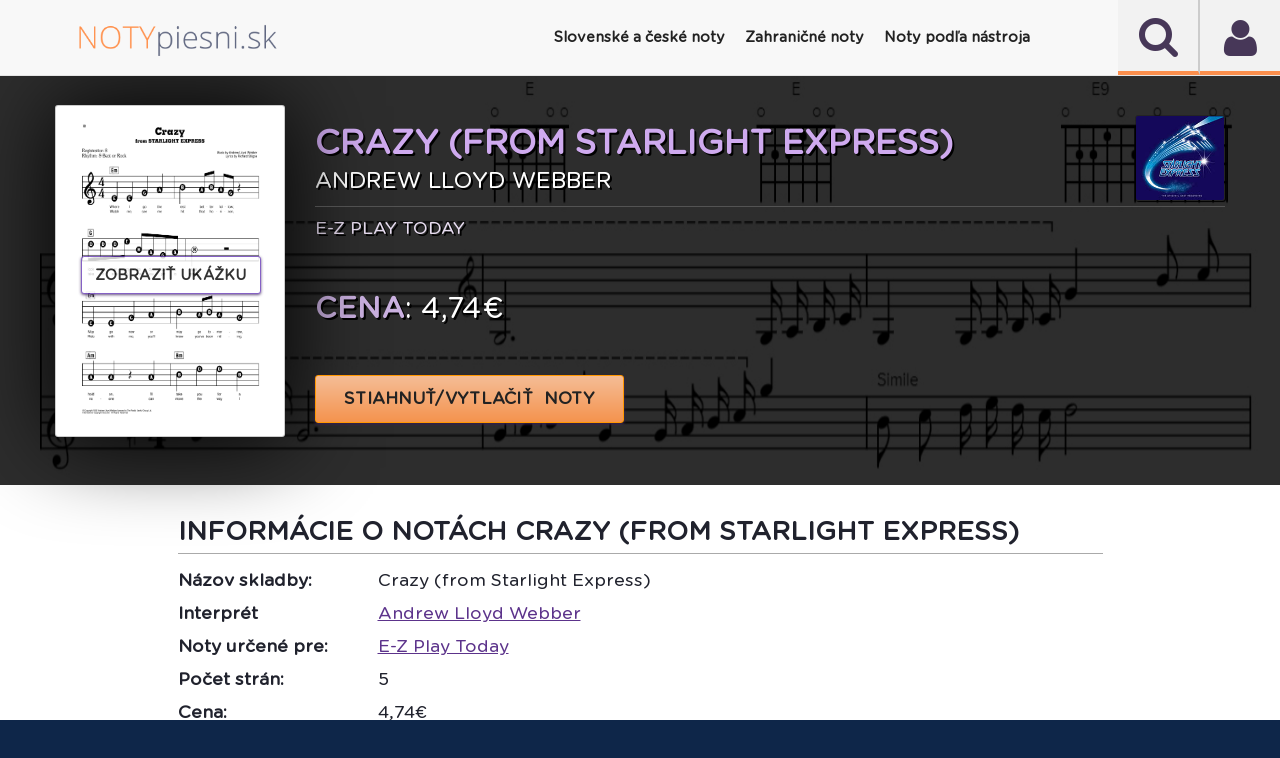

--- FILE ---
content_type: text/html
request_url: https://www.notypiesni.sk/det/andrew-lloyd-webber-crazy-from-starlight-express-s306286
body_size: 77511
content:
<!DOCTYPE html PUBLIC "-//W3C//DTD XHTML 1.0 Transitional//EN" "http://www.w3.org/TR/xhtml1/DTD/xhtml1-transitional.dtd">
<html xmlns="http://www.w3.org/1999/xhtml" xml:lang="sk" lang="sk" >
<!--[if lte IE 9]>         <html class="no-js lt-ie9"> <![endif]-->
<!--[if gt IE 9]><!-->
<html class="no-js">
<!--<![endif]-->
<head>
<meta http-equiv="x-ua-compatible" content="IE=edge" />
<meta http-equiv="content-type" content="text/html; charset=utf-8" />
<meta http-equiv="content-language" content="sk" />
<base href="https://www.notypiesni.sk/det/andrew-lloyd-webber-crazy-from-starlight-express-s306286" />
<title>Andrew Lloyd Webber - Crazy (from Starlight Express) interaktívne noty</title>
<!--=================================
Meta tags
=================================-->
<meta name="title" content="Andrew Lloyd Webber - Crazy (from Starlight Express) interaktívne noty" />
<meta name="description" content="Originálne interaktívne noty k piesni Andrew Lloyd Webber - Crazy (from Starlight Express), ktoré si môžete prehrať, transponovať, prispôsobiť a vytlačiť nájdete na Notypiesni.sk."/>
<meta name="robots" content="index, follow" />
<meta name="keywords" content="Andrew,Lloyd,Webber,Crazy,(from,Starlight,Express),noty,akordy,texty,interaktívne noty" />
<meta content="yes" name="apple-mobile-web-app-capable" />
<meta name="viewport" content="minimum-scale=1.0, width=device-width, maximum-scale=1, user-scalable=no"/>
 <meta name="theme-color" content="#222"/>
<!--=================================
Style Sheets
=================================-->
<!--
<link href="http://fonts.googleapis.com/css?family=Lato:400,900,700,400italic,300,700italic" rel="stylesheet" type="text/css"/>
<link href='https://fonts.googleapis.com/css?family=Source+Sans+Pro:400,400italic,700' rel='stylesheet' type='text/css'/>    
-->     
<link rel="stylesheet" type="text/css" href="/sheetsys/assets/css/bootstrap.min.css"/>
<link rel="stylesheet" type="text/css" href="/sheetsys/assets/css/font-awesome.min.css"/>
<link rel="stylesheet" type="text/css" href="/sheetsys/assets/css/flexslider.css"/>
<link rel="stylesheet" type="text/css" href="/sheetsys/assets/css/owl.carousel.css"/>
<link rel="stylesheet" type="text/css" href="/sheetsys/assets/css/animations.css"/>
<link rel="stylesheet" type="text/css" href="/sheetsys/assets/css/dl-menu.css"/>
<link rel="stylesheet" type="text/css" href="/sheetsys/assets/css/jquery.datetimepicker.css"/>
<link rel="stylesheet" type="text/css" href="/sheetsys/assets/css/jquery.bxslider.css"/>
<link rel="stylesheet" type="text/css" href="/sheetsys/assets/css/flickity.min.css"/>
<link rel="stylesheet" href="/sheetsys/assets/css/main.css"/>
<link rel="stylesheet" href="/sheetsys/assets/css/sivus.css"/>
<link rel="stylesheet" type="text/css" href="/sheetsys/autocomplete/jquery-ui.css"/>     
<link rel="stylesheet" type="text/css" href="/sheetsys/autocomplete/autocomplete.css"/> 

<link href="/sheetsys/assets/img/basic/favicon.png" rel="shortcut icon" type="image/x-icon" />

<link href="/sheetsys/assets/fonts/GothamRounded-Bold.woff2" rel='stylesheet' type='text/css'/>
<link href="/sheetsys/assets/fonts/GothamRounded-Medium.woff2" rel='stylesheet' type='text/css'/>
<link href="/sheetsys/assets/fonts/GothamRounded-Light.woff2" rel='stylesheet' type='text/css'/>
<link href="/sheetsys/assets/fonts/GothamRounded-Book.woff2" rel='stylesheet' type='text/css'/>

<!--=================================
Place color files here ( right after main.css ) for example
<link rel="stylesheet" type="text/css" href="assets/css/colors/color-name.css">
===================================-->
<script src="/sheetsys/assets/js/modernizr-2.6.2-respond-1.1.0.min.js"></script>
<script src="/sheetsys/assets/js/sivus.js"></script>
<script src="/sheetsys/assets/js/flickity.pkgd.min.js"></script>  

</head>
<body onload="bodyOnload()" >

<!--===============================
Preloading Splash Screen
===================================-->
<div class="pageLoader"></div> 
    
<div class="majorWrap">
    <!--========================================
Header Content
===========================================-->
	<!-- Modal -->
	<a href="#" class="modal" id="user" aria-hidden="true">
	</a>
	<div class="modal-dialog">
		<div class="modal-header">
		  <h2>Prihlásenie</h2>
		  <a href="#" class="btn-close" aria-hidden="true">×</a>
		</div>
		<div class="modal-body" id="modal-body">
			<form name="login" method="post" onsubmit="return validateForm()" style="margin-bottom: 5px;">
		<div class="err-msg" id="err-msg-bad-cred">Zlé prihlasovacie meno alebo heslo.</div>
        <div class="err-msg" id="err-msg-empty-field">Zadajte prihl. meno (e-mail) aj heslo.</div>
        <div class="err-msg" id="err-msg-empty-field-username">Zadajte prihl. meno (e-mail).</div>
        <div class="err-msg" id="err-msg-empty-field-pass">Zadajte heslo.</div>
        <div class="loader" id="loader"><img src="/sheetsys/assets/img/basic/ajax-loader-maly.gif" alt="loading" /></div>
		
		<div class="input-title">Prihlasovacie meno (email):</div>
		<input type="email" id="username"  name="username" required class="dialog-input" autocomplete="off"  />
	
	    <div class="clearation" style="padding-top:10px;"></div>		
		<div class="input-title">Heslo:</div>
		<input  type="password" class="dialog-input" name="passw" id="passw"  required value=""/> 
						
		<div class="clearation"></div><br/>
		<div style="border-bottom: 1px dashed rgba(178, 76, 6, 0.35);"></div>
		<div class="clearation"></div>
		<div style="padding-top: 5px;">
			<!--<span class="credit-euros-star">*</span>-->
			<span style="font-size: 1.1em;font-style: italic;" >                                        
				Pre prihlásenie môžete použiť prihl. údaje aj z portálu <a href="https://www.notissimo.sk" target="_blank">www.notissimo.sk</a>.
				</span>
		</div>		
			
   <div class="clearation"></div>
   <br/><br/>
   <div class="buttWrapper" style="float: left;">            
	  <input type="submit" class="btn btn-violet text-uppercase text-bold" value="PRIHLÁSIŤ SA" title="PRIHLÁSIŤ SA"  />                             
   </div>
   <div class="buttWrapper" style="float: left;padding-left:20px;">            
	  <a href="#registration" class="btn btn-violet text-uppercase text-bold" title="REGISTROVAŤ">REGISTROVAŤ</a>                             
   </div>
   <div class="clearation"></div>
   <br/>
   <div style="border-bottom: 1px dashed rgba(178, 76, 6, 0.35);"></div>
   <br/>
   <a href="#forgot-psw" ><i class="fa fa-caret-right"></i>&nbsp; ZABUDNUTÉ HESLO</a>
</form>
		</div>
	</div>
	
	<!-- /Modal -->
	
	<!-- Modal -->
	<a href="#" class="modal" id="forgot-psw" aria-hidden="true">
	</a>
	<div class="modal-dialog">
		<div class="modal-header">
		  <h2>Zabudnuté heslo</h2>
		  <a href="#" class="btn-close" aria-hidden="true">×</a>
		</div>
		<div class="modal-body" id="modal-forgot-psw-body">
            <div class="input-title" id="input-title-fp" >
            V prípade zabudnutého, strateného alebo odcudzeného hesla nás prosím čo najskôr kontaktujte na <a href="mailto:notissimosro@gmail.com">notissimosro@gmail.com</a>.
        </div>	
        <div class="buttWrapper" style="float: left;">            
		  <a href="#"  class="btn btn-violet text-uppercase text-bold" title="OK">OK</a>                             
	   </div>
       <div class="clearation"></div>
	
		</div>
	</div>
	
	<!-- /Modal -->
	
	<!-- Modal Registration -->
	<a href="#" class="modal" id="registration" aria-hidden="true">
	</a>
	<div class="modal-dialog" style="top: 5%;">
		<div class="modal-header">
		  <h2>Registrácia</h2>
		  <a href="#" class="btn-close" aria-hidden="true">×</a>
		</div>
		<div class="modal-body" id="modal-reg-body">
			<form name="registration" method="post" onsubmit="return validateRegForm()">
    <div class="err-msg" id="err-msg-username-exist">Používateľ so zadaným emailom už existuje. Prosím zadajte iný.</div>
    <div class="err-msg" id="err-msg-empty-field-email">Zadajte e-mail</div>
    <div class="err-msg" id="err-msg-empty-field-name">Zadajte meno a priezvisko.</div>
    <div class="err-msg" id="err-msg-empty-field-surname">Zadajte priezvisko.</div>
    <div class="err-msg" id="err-msg-empty-field-passw">Zadajte heslo.</div>
    <div class="err-msg" id="err-msg-empty-field-pass-again">Zadajte heslo znova.</div>
    <div class="err-msg" id="err-msg-empty-field-passw-err">Heslá sa nezhodujú.</div>
    <div class="err-msg" id="err-msg-empty-field-address">Zadajte fakturačnú adresu.</div>
    <div class="err-msg" id="err-msg-empty-field-terms">Pre pokračovanie musíte súhlasiť s podmienkami.</div>    
    <div class="loader" id="reg-loader"><img src="/assets/img/basic/ajax-loader-maly.gif" alt="loading"/></div>
		
	<div class="input-title">Email:</div>
	<input type="email" id="mail" name="mail" class="dialog-input" required  autocomplete="off"/>
   
	<div class="clearation"><br/></div>
	
    
    <div class="input-title">Meno a priezvisko:</div>
	<input type="text" id="firstname"  name="name" class="dialog-input" required autocomplete="off"/>
    <div class="clearation"><br/></div>	      	
    
	<div class="input-title">Heslo:</div>
	<input type="password" class="dialog-input" name="passw" id="password" required value="" autocomplete="off"  minlength="8"/> 
    <div class="clearation"><br/></div>
	
		
    <div class="input-title">Heslo znova:</div>
	<input  type="password" class="dialog-input" name="passw" id="passw-again" required value="" autocomplete="off"  minlength="8"/> 
    <div class="clearation"><br/></div>
	
    
    <div class="input-title">Krajina:</div>
	
    <select id="profileCountry" name="country" class="dialog-input">
    		<option value='1'>Afghanistan</option><option value='2'>Aland Islands</option><option value='3'>Albania</option><option value='4'>Algeria</option><option value='5'>American Samoa</option><option value='6'>Andorra</option><option value='7'>Angola</option><option value='8'>Anguilla</option><option value='9'>Antarctica</option><option value='10'>Antigua And Barbuda</option><option value='11'>Argentina</option><option value='12'>Armenia</option><option value='13'>Aruba</option><option value='14'>Australia</option><option value='15'>Austria</option><option value='16'>Azerbaijan</option><option value='17'>Bahamas</option><option value='18'>Bahrain</option><option value='19'>Bangladesh</option><option value='20'>Barbados</option><option value='21'>Belarus</option><option value='22'>Belgium</option><option value='23'>Belize</option><option value='24'>Benin</option><option value='25'>Bermuda</option><option value='26'>Bhutan</option><option value='27'>Bolivia, Plurinational State Of</option><option value='28'>Bonaire, Sint Eustatius And Saba</option><option value='29'>Bosnia And Herzegovina</option><option value='30'>Botswana</option><option value='31'>Bouvet Island</option><option value='32'>Brazil</option><option value='33'>British Indian Ocean Territory</option><option value='34'>Brunei Darussalam</option><option value='35'>Bulgaria</option><option value='36'>Burkina Faso</option><option value='37'>Burundi</option><option value='38'>Cambodia</option><option value='39'>Cameroon</option><option value='40'>Canada</option><option value='41'>Cape Verde</option><option value='42'>Cayman Islands</option><option value='43'>Central African Republic</option><option value='44'>Chad</option><option value='45'>Chile</option><option value='46'>China</option><option value='47'>Christmas Island</option><option value='48'>Cocos (keeling) Islands</option><option value='49'>Colombia</option><option value='50'>Comoros</option><option value='51'>Congo</option><option value='52'>Congo, The Democratic Republic Of The</option><option value='53'>Cook Islands</option><option value='54'>Costa Rica</option><option value='55'>CÔte D'ivoire</option><option value='56'>Croatia</option><option value='57'>Cuba</option><option value='58'>CuraÇao</option><option value='59'>Cyprus</option><option value='60'>Česká republika</option><option value='61'>Denmark</option><option value='62'>Djibouti</option><option value='63'>Dominica</option><option value='64'>Dominican Republic</option><option value='65'>Ecuador</option><option value='66'>Egypt</option><option value='67'>El Salvador</option><option value='68'>Equatorial Guinea</option><option value='69'>Eritrea</option><option value='70'>Estonia</option><option value='71'>Ethiopia</option><option value='72'>Falkland Islands (malvinas)</option><option value='73'>Faroe Islands</option><option value='74'>Fiji</option><option value='75'>Finland</option><option value='76'>France</option><option value='77'>French Guiana</option><option value='78'>French Polynesia</option><option value='79'>French Southern Territories</option><option value='80'>Gabon</option><option value='81'>Gambia</option><option value='82'>Georgia</option><option value='83'>Germany</option><option value='84'>Ghana</option><option value='85'>Gibraltar</option><option value='86'>Greece</option><option value='87'>Greenland</option><option value='88'>Grenada</option><option value='89'>Guadeloupe</option><option value='90'>Guam</option><option value='91'>Guatemala</option><option value='92'>Guernsey</option><option value='93'>Guinea</option><option value='94'>Guinea-bissau</option><option value='95'>Guyana</option><option value='96'>Haiti</option><option value='97'>Heard Island And Mcdonald Islands</option><option value='98'>Holy See (vatican City State)</option><option value='99'>Honduras</option><option value='100'>Hong Kong</option><option value='101'>Hungary</option><option value='102'>Iceland</option><option value='103'>India</option><option value='104'>Indonesia</option><option value='105'>Iran, Islamic Republic Of</option><option value='106'>Iraq</option><option value='107'>Ireland</option><option value='108'>Isle Of Man</option><option value='109'>Israel</option><option value='110'>Italy</option><option value='111'>Jamaica</option><option value='112'>Japan</option><option value='113'>Jersey</option><option value='114'>Jordan</option><option value='115'>Kazakhstan</option><option value='116'>Kenya</option><option value='117'>Kiribati</option><option value='118'>Korea, Democratic People's Republic Of</option><option value='119'>Korea, Republic Of</option><option value='120'>Kuwait</option><option value='121'>Kyrgyzstan</option><option value='122'>Lao People's Democratic Republic</option><option value='123'>Latvia</option><option value='124'>Lebanon</option><option value='125'>Lesotho</option><option value='126'>Liberia</option><option value='127'>Libya</option><option value='128'>Liechtenstein</option><option value='129'>Lithuania</option><option value='130'>Luxembourg</option><option value='131'>Macao</option><option value='132'>Macedonia, The Former Yugoslav Republic Of</option><option value='133'>Madagascar</option><option value='134'>Malawi</option><option value='135'>Malaysia</option><option value='136'>Maldives</option><option value='137'>Mali</option><option value='138'>Malta</option><option value='139'>Marshall Islands</option><option value='140'>Martinique</option><option value='141'>Mauritania</option><option value='142'>Mauritius</option><option value='143'>Mayotte</option><option value='144'>Mexico</option><option value='145'>Micronesia, Federated States Of</option><option value='146'>Moldova, Republic Of</option><option value='147'>Monaco</option><option value='148'>Mongolia</option><option value='149'>Montenegro</option><option value='150'>Montserrat</option><option value='151'>Morocco</option><option value='152'>Mozambique</option><option value='153'>Myanmar</option><option value='154'>Namibia</option><option value='155'>Nauru</option><option value='156'>Nepal</option><option value='157'>Netherlands</option><option value='158'>New Caledonia</option><option value='159'>New Zealand</option><option value='160'>Nicaragua</option><option value='161'>Niger</option><option value='162'>Nigeria</option><option value='163'>Niue</option><option value='164'>Norfolk Island</option><option value='165'>Northern Mariana Islands</option><option value='166'>Norway</option><option value='167'>Oman</option><option value='168'>Pakistan</option><option value='169'>Palau</option><option value='170'>Palestinian Territory, Occupied</option><option value='171'>Panama</option><option value='172'>Papua New Guinea</option><option value='173'>Paraguay</option><option value='174'>Peru</option><option value='175'>Philippines</option><option value='176'>Pitcairn</option><option value='177'>Poland</option><option value='178'>Portugal</option><option value='179'>Puerto Rico</option><option value='180'>Qatar</option><option value='181'>RÉunion</option><option value='182'>Romania</option><option value='183'>Russian Federation</option><option value='184'>Rwanda</option><option value='185'>Saint BarthÉlemy</option><option value='186'>Saint Helena, Ascension And Tristan Da Cunha</option><option value='187'>Saint Kitts And Nevis</option><option value='188'>Saint Lucia</option><option value='189'>Saint Martin (french Part)</option><option value='190'>Saint Pierre And Miquelon</option><option value='191'>Saint Vincent And The Grenadines</option><option value='192'>Samoa</option><option value='193'>San Marino</option><option value='194'>Sao Tome And Principe</option><option value='195'>Saudi Arabia</option><option value='196'>Senegal</option><option value='197'>Serbia</option><option value='198'>Seychelles</option><option value='199'>Sierra Leone</option><option value='200'>Singapore</option><option value='201'>Saint Marten (dutch Part)</option><option value='202' selected='' >Slovenská republika</option><option value='203'>Slovenia</option><option value='204'>Solomon Islands</option><option value='205'>Somalia</option><option value='206'>South Africa</option><option value='207'>South Georgia And The South Sandwich Islands</option><option value='208'>South Sudan</option><option value='209'>Spain</option><option value='210'>Sri Lanka</option><option value='211'>Sudan</option><option value='212'>Suriname</option><option value='213'>Svalbard And Jan Mayen</option><option value='214'>Swaziland</option><option value='215'>Sweden</option><option value='216'>Switzerland</option><option value='217'>Syrian Arab Republic</option><option value='218'>Taiwan, Province Of China</option><option value='219'>Tajikistan</option><option value='220'>Tanzania, United Republic Of</option><option value='221'>Thailand</option><option value='222'>Timor-leste</option><option value='223'>Togo</option><option value='224'>Tokelau</option><option value='225'>Tonga</option><option value='226'>Trinidad And Tobago</option><option value='227'>Tunisia</option><option value='228'>Turkey</option><option value='229'>Turkmenistan</option><option value='230'>Turks And Caicos Islands</option><option value='231'>Tuvalu</option><option value='232'>Uganda</option><option value='233'>Ukraine</option><option value='234'>United Arab Emirates</option><option value='235'>United Kingdom</option><option value='236'>United States</option><option value='237'>United States Minor Outlying Islands</option><option value='238'>Uruguay</option><option value='239'>Uzbekistan</option><option value='240'>Vanuatu</option><option value='241'>Venezuela, Bolivarian Republic Of</option><option value='242'>Viet Nam</option><option value='243'>Virgin Islands, British</option><option value='244'>Virgin Islands, U.s.</option><option value='245'>Wallis And Futuna</option><option value='246'>Western Sahara</option><option value='247'>Yemen</option><option value='248'>Zambia</option><option value='249'>Zimbabwe</option> 	
    </select>
    <div class="clearation"><br/></div>
	
    
    <div class="input-title">Fakturačná adresa 
    <i class="fa fa-info-circle" onclick="javascript:if(document.getElementById('inv-addr-info').style.display == 'none'){document.getElementById('inv-addr-info').style.display='block'}else{document.getElementById('inv-addr-info').style.display='none'}" style="cursor:pointer" aria-hidden="true" title="Registrácia je bezplatná. Fakturačnú adresu potrebujeme pre vystavenie daňového dokladu (faktúry) ak si kúpite kredit."></i>: 
    <br/>
    <div id="inv-addr-info" style="font-size:0.8em; display:none;"><strong>Registrácia je bezplatná</strong>. Fakturačnú adresu potrebujeme pre vystavenie daňového dokladu (faktúry) ak si kúpite kredit.</div>
    
    </div>
	<textarea rows="4" cols="45" style="height: 10em !important;" class="dialog-input" name="billing_address" id="address" required ></textarea> 
    <div class="clearation"><br/></div>
	
    
    <div class="input-title">
        <div style="float: left;margin-right:0.6em;margin-left:0.3em;margin-top:0.3em;">
            <input type="checkbox" id="terms" name="terms" required  />
        </div>
         <div style="float: left;width:80%">
            Mám viac ako 16 rokov a súhlasím s <a style="text-decoration: underline" href="javascript:void window.open('/terms.html', 'win2', 'status=no,toolbar=no,scrollbars=yes,titlebar=no,menubar=no,resizable=yes,width=640,height=480,directories=no,location=no');">
                                       obch. podmienkami</a>. Viac info o ochrane a spracúvaní osobných údajov nájdete
                                       <a style="text-decoration: underline" href="javascript:void window.open('/terms-oou.html', 'win2', 'status=no,toolbar=no,scrollbars=yes,titlebar=no,menubar=no,resizable=yes,width=640,height=480,directories=no,location=no');">
                                       tu</a>.
		   
        </div>                   
    </div>   	
    <div class="clearation"></div>    
    
    <div class="input-title">
        <div style="float: left;margin-right:0.6em;margin-left:0.3em;margin-top:0.3em;" >
            <input type="checkbox" id="mailing_list" name="mailing-list"  />
        </div>
         <div style="float: left;width:80%">
            Chcem sa prihlásiť k odberu noviniek z Notypiesni.sk
        </div>            
    </div>   	       
                               	
   <div class="clearation"></div>
   <br/>
   <div class="buttWrapper">            	  
      <!--<a onclick="validateRegForm()" class="btn btn-violet text-uppercase text-bold" title="REGISTROVAŤ" >REGISTROVAŤ</a>-->
      <input type="submit"  class="btn btn-violet text-uppercase text-bold" value="REGISTROVAŤ SA" title="REGISTROVAŤ SA"  />                              
   </div>
</form>
		</div>
	</div>

	<!-- /Modal Registration --> 
	
	<!-- Modal Unreg Downl -->
	<a href="#" class="modal" id="unreguser" aria-hidden="true">
	</a>
	<div class="modal-dialog" style="top: 5%;">
		<div class="modal-header">
		  <h2>Ste neprihásený</h2>
		  <a href="#" class="btn-close" aria-hidden="true">×</a>
		</div>
		
		<div class="modal-body" id="modal-reg-body">
			<div class="input-title">Pre zobrazenie nôt sa musíte prihlásiť.</div><br/>
			<div class="buttWrapper">            	  
			  <a href="#user" class="btn btn-violet text-uppercase text-bold"  title="PRIHLÁSIŤ SA"  >PRIHLÁSIŤ SA </a>                          
		   </div>
		</div>
	</div>

	<!-- /Modal Registration --> 
    
    <!-- Modal Downl -->
	<a href="#" class="modal" id="downl" aria-hidden="true">
	</a>
	<div class="modal-dialog" style="top: 5%;">
		<div class="modal-header">
		  <h2>Ste neprihlásený</h2>
		  <a href="#" class="btn-close" aria-hidden="true">×</a>
		</div>
		
		<div class="modal-body" id="modal-reg-body">
			<div class="input-title">Pre stiahnutie nôt sa prosím prihláste.</div><br/>
			<div class="buttWrapper">            	  
			  <a href="#user" class="btn btn-violet text-uppercase text-bold"  title="Prihlásenie"  >Prihlásiť sa</a>                       
		   </div>
		</div>
	</div>

	<!-- /Modal Registration --> 
    
 
    
    <!-- Modal QR Code -->
	<a href="#" class="modal" id="qrcode" aria-hidden="true">
	</a>
	<div class="modal-dialog" style="top: 5%;">
		<div class="modal-header">
		  <h2>QR kód nôt</h2>
		  <a href="#" class="btn-close" aria-hidden="true">×</a>
		</div>
		
		<div class="modal-body" id="modal-body-qr-code">
            <div id="wr-code-wrapper" style="text-align:center;">
                <img  src="https://api.qrserver.com/v1/create-qr-code/?size=200x200&amp;color=20222d&amp;data=https://www.notypiesni.sk/qr?h=0" alt="" title="Naskenujte QR kód našou aplikáciou."/>
            </div>            
			<div class="input-title" style="text-align: center;">Pre rýchly prístup k notám alebo textu na telefóne naskenujte tento QR kód.</div>
            
            <div class="input-title" style="text-align: center;">
            QR kód viete naskenovať aj našimi mobilnými aplikáciami <a title="Zobraziť info k aplikácii SIVUS - noty piesní v mobile" href="https://www.notypiesni.sk/mobilna-aplikacia-sivus-noty-piesni-v-mobile" style="text-decoration: underline;">SIVUS - noty piesní v mobile</a>
            a <a title="Zobraziť info k aplikácii Texty piesní"  href="https://www.notypiesni.sk/mobilna-aplikacia-texty-piesni" style="text-decoration: underline;">Texty piesní</a>.
            </div>
            
		<!--	<div class="buttWrapper">            	  
			  <a href="#" class="btn btn-violet text-uppercase text-bold"  title="ZRUŠIŤ"  >ZRUŠIŤ</a>                          
		   </div> -->
		</div>
	</div>

	<!-- /Modal QR Code -->
    
    <!-- Notissimo -->
	<a href="#" class="modal" id="notissimo" aria-hidden="true">
	</a>
	<div class="modal-dialog" style="top: 5%;">
		<div class="modal-header">
		  <h2>Dostupné aj na Notissimo.sk</h2>
		  <a href="#" class="btn-close" aria-hidden="true">×</a>
		</div>
		
		<div class="modal-body" id="modal-body-qr-code">
            <div id="wr-code-wrapper" style="text-align:center;">
                <img src="https://d2c3nvafyekx5z.cloudfront.net/images/help/keyboard-animation-491ebdc648d37a070225d2d45bd33d91.gif" alt="Screenshot"/>
                <div style="padding-top: 15px;">
                    <i>Ilustračný obrázok</i>
                </div>
            </div>            
			<div class="input-title" style="text-align: center;padding-top:0px;"><br/>Vizualizáciu nôt <a target="_blank" href="https://www.notissimo.sk/-s0" title="Ako hrať Andrew Lloyd Webber - "><strong>Andrew Lloyd Webber - </strong></a>
             a mnoho ďalších zaujímavých vychytávok nájdete na <a target="_blank" title="Prejsť na Notissimo.sk"  href="https://www.notissimo.sk"><strong>Notissimo.sk</strong></a>.
             Viac o tejto službe sa dozviete aj <a href="/notissimo"   title="Viac info o Notissimo.sk"><strong>TU</strong></a>.
             </div>            
            
            
		</div>
	</div>

	<!-- /Notissimo -->
    
    <!-- Modal Youtube video -->
	<a href="#" class="modal" id="song-video" aria-hidden="true">
	</a>
	<div class="modal-dialog" style="top: 5%;">
		<div class="modal-header">
		  <h2 id="modal-video-title">Video k notám</h2>
		  <a href="#" class="btn-close" aria-hidden="true" onclick="stop_playing_video()">×</a>
		</div>
		
		<div class="modal-body" id="modal-body-qr-code">
            <div id="video-wrapper" style="text-align:center;">
                <div class="loader" id="loader_qr_code"><img src="/sheetsys/assets/img/basic/ajax-loader-maly.gif" alt="loading" /></div>
            </div>            
			<br/>
			<div class="buttWrapper">            	  
			  <a href="#" class="btn btn-violet text-uppercase text-bold" onclick="stop_playing_video()" title="ZRUŠIŤ"  >ZRUŠIŤ</a>                          
		   </div>
		</div>
	</div>

	<!-- /Modal Youtube video -->
    
    <!-- Modal Tutorial video -->
	<a href="#" class="modal" id="tutorial-video" aria-hidden="true">
	</a>
	<div class="modal-dialog" style="top: 5%;">
		<div class="modal-header">
		  <h2 id="modal-video-title-example">Ukážka prehrávania nôt</h2>
		  <a href="#" class="btn-close" aria-hidden="true" onclick="stop_playing_tut_video()">×</a>
		</div>
		
		<div class="modal-body" id="modal-body-qr-code">
            <div id="tutorial-video-wrapper" style="text-align:center;">
                <div class="loader" id="loader_qr_code"><img src="/sheetsys/assets/img/basic/ajax-loader-maly.gif" alt="loading" /></div>
            </div>            
			<br/>
			<div class="buttWrapper">            	  
			  <a href="#" class="btn btn-violet text-uppercase text-bold" onclick="stop_playing_tut_video()" title="ZRUŠIŤ"  >ZRUŠIŤ</a>                          
		   </div>
		</div>
	</div>

	<!-- /Modal Tutorial video -->    
    
    



    <header id="sticktop" class="doc-header">
        <!--========================================
        Player
        ===========================================-->
        <section id="audio-player" class="the-xv-Jplayer">
            <div id="player-instance" class="jp-jplayer"></div>
            <div class="controls jp-controls-holder">
                <button class="playList-trigger fa fa-user fa-2x" ></button>     
                         
            </div>
            
            <h5 class="audio-title" style="font-weight: normal;"><b>Pre stiahnutie nôt sa prosím prihláste.</b><br/></h5>
            <div class="player-status">
                <div class="audio-progress">
                    <div class="jp-seek-bar">
                        <div class="audio-play-bar jp-play-bar" style="width:20%;"></div>
                    </div><!--jp-seek-bar--> 
                </div><!--audio-progress--> 
            </div>
            <!--player-status-->                       

			<div class="jp-playlist" style="display: none;">
    <ul style="display: block;">
		<li class="jp-playlist-current-login">
			<div>							
				<a href="#user" class="jp-playlist-item jp-playlist-hidden" tabindex="0" onclick="scrollToTop()">Prihlásenie</a>
			</div>
		</li>
		<li class="jp-playlist-current-forgot-password">
			<div>							
				<a href="#forgot-psw" class="jp-playlist-item jp-playlist-hidden" tabindex="0" onclick="scrollToTop()">Zabudnuté heslo</a>
			</div>
		</li>
		<li class="jp-playlist-current-register">
			<div>							
				<a href="#registration" class="jp-playlist-item jp-playlist-hidden" tabindex="0" onclick="scrollToTop()">Registrácia</a>
			</div>
		</li>
	</ul>
  </div>			             
        </section> 
        <section  class="the-xv-Jplayer2" >
            <div  id="search" class="jp-jplayer2"></div>
            <div class="controls jp-controls-holder">
                <button class="search-trigger fa fa-search fa-2x" ></button>  
                <form action="vysledky-vyhladavania" id="search_box" method="GET" style="margin-bottom: 0px;">
                    <div class="wrapper">
                        <input type="text" id="search-input" size="30" placeholder="Vyhľadať pieseň..." name="p" class="ui-autocomplete-input" autocomplete="off"/>
                        <span role="status" aria-live="polite" class="ui-helper-hidden-accessible"></span>                             	
                    </div>
                </form>                            
            </div>                                            
            
        </section>
        <!--========================================
        Nav
        ===========================================-->
        <nav class="navbar navbar-default">
            <div class="container">
              <div class="navbar-header">
                <a class="navbar-brand" href="https://www.notypiesni.sk/">
                    <img src="/sheetsys/assets/img/basic/logo_3.png" alt=""/>
                </a>
              </div>
              
              <div id="dl-menu" class="xv-menuwrapper responsive-menu">
                  <button class="menuTrigger"><i class="fa fa-navicon"></i></button>
				  <!--<button class="userTrigger "><i class="fa fa-user"></i></button>-->
                  <div class="clearfix"></div>
                  		  
				  <ul class="dl-menu" id="normal-menu">	              	  		  					  
                      <li class="parent "><a class="parent"><i class="fa fa-home"></i> <strong>Slovenské a české noty</strong></a>
                            <ul class="dl-submenu-main" >
                              <li ><a href="/noty-ludovych-piesni">Ľudové piesne</a></li>
                              <li ><a href="/noty-detskych-piesni">Detské piesne</a></li>
                              <li ><a href="/noty-popularnych-piesni">Populárne piesne</a></li>                              							  
                              <li ><a href="/noty-vianocnych-piesni">Vianočné piesne (koledy)</a></li>
							  <li ><a href="/noty-pre-ludovy-subor">Noty pre súbor</a></li>
                              <li ><a href="/noty-instrumentalnych-piesni">Inštrumentálne piesne</a></li>	
                              <li %MENU_ZADARMO_ACTIVE%><a href="/noty-na-stiahnutie">Noty zadarmo</a></li>			
							</ul>
                      
                      </li>
                      <li class="parent "><a class="parent"><i class="fa fa-music"></i> <strong>Zahraničné noty</strong></a>
							<ul class="dl-submenu-main" >
                              <li %MENU_POP_ACTIVE%><a href="/cat/pop-c3">Svetové populárne</a></li>
                              <li ><a href="/cat/classical-c15">Klasika</a></li>
                              <li ><a href="/cat/rock-c2">Rock</a></li>
                              <li ><a href="/cat/jazz-c1">Jazz</a></li>                              							  
                              <li ><a href="/cat/disco-c5">Disco</a></li>
                    		  <!--<li><a href="noty-pre-ludoovy-subor">Noty pre súbor</a></li>-->
                              <li ><a href="/cat/film-and-tv-c12">Film a TV</a></li>
                              <li ><a href="/cat/children-c22">Svetové detské</a></li>
                              <li ><a href="/cat/a-cappella-c51">A capella</a></li>
                              <li ><a href="/noty-podla-zanru">Všetky kategórie ...</a></li>			
							</ul>
                                           
                      <li class="parent %MENU_CATEGORIES_NASTROJ_ACTIVE%"><a class="parent"><i class="fa fa-music"></i> <strong>Noty podľa nástroja</strong></a>
							<ul class="dl-submenu-main" >
                              <li ><a href="/arr/klavir-hlas-a-gitara-melodia-v-pravej-ruke-r1">Klavír, hlas a gitara</a></li>
                              <li ><a href="/arr/klavir-pre-zaciatocnikov-r8">Klavír pre začiatočníkov</a></li>
                              <li ><a href="/arr/ukulele-zaciatocnik-r158">Ukulele</a></li>                              							  
                              <li ><a href="/arr/flauta-solo-r234">Flauta</a></li>							  
                              <li ><a href="/arr/violoncelo-solo-r229">Violončelo</a></li>
                              <li ><a href="/arr/akordeon-r32">Akordeón</a></li>
                              <li ><a href="/arr/gitarova-tabulatura-r12">Gitarová tabulatúra</a></li>
                              <li ><a href="/noty-podla-nastroja">Všetky kategórie ...</a></li>		
							</ul>
					</li>                                            
                      
                  </ul>
                  
                  <ul class="dl-menu" id="mobile-menu">	
    <li style="position: absolute;top:0px;border-bottom:1px solid #222;">
        <a class="navbar-brand mob-logo-wrap" href="https://www.notypiesni.sk/">
            <img src="/sheetsys/assets/img/basic/logo_1.png" alt=""/>
        </a>                            
    </li>
    	
<li class="user-mobile-header-active">                                                        
    <div class="user-mobile-icon" style="color: #fff;">
        <i class="fa fa-user"></i>
    </div>
    <div class="user-mobile-header-active-text">
        <h5 class="user-mobile-menu"  style="color: #fff;">Pre sťahovanie alebo tlačenie<br/> nôt sa musíte prihlásiť.
        </h5>                                                                
    </div>                            
    <div class="clearation mobile-but-wrap">
        <a href="#user" title="Prihlásiť sa" class="btn-mobile-menu">Prihlásiť sa</a>&nbsp;&nbsp;
        <a href="#registration" title="Registrovať" class="btn-mobile-menu">Registrovať</a>
    </div>                                                                                        
</li>	                        			  					  
                   
      <li class="parent " ><a class="parent"><i class="fa fa-music" ></i>&nbsp;&nbsp;&nbsp;&nbsp; <strong>Slovenské a české noty</strong></a>
    		<ul class="dl-submenu">
            <li class="submenu-mobile-ver-logo">
                <a class="navbar-brand mob-logo-wrap" href="https://www.notypiesni.sk/">
                    <img src="/sheetsys/assets/img/basic/logo_1.png" alt=""/>
                </a>                                
            </li>
              <li  ><a href="/noty-ludovych-piesni">Ľudové piesne</a></li>
              <li ><a href="/noty-detskych-piesni">Detské piesne</a></li>
              <li ><a href="/noty-popularnych-piesni">Populárne piesne</a></li>                            							  
              <li ><a href="/noty-vianocnych-piesni">Vianočné piesne (koledy)</a></li>
    		  <li ><a href="/noty-pre-ludovy-subor"> Noty pre súbor</a></li>
              <li ><a href="/noty-instrumentalnych-piesni">Inštrumentálne piesne</a></li>
              <li %MENU_ZADARMO_ACTIVE%><a href="/noty-na-stiahnutie">Noty zadarmo</a></li>				
    		</ul>
      </li>  
      <li class="parent " ><a class="parent"><i class="fa fa-music" ></i>&nbsp;&nbsp;&nbsp;&nbsp; <strong>Zahraničné noty</strong></a>
    		<ul class="dl-submenu">
                <li class="submenu-mobile-ver-logo">
                    <a class="navbar-brand mob-logo-wrap" href="https://www.notypiesni.sk/">
                        <img src="/sheetsys/assets/img/basic/logo_1.png" alt=""/>
                    </a>
                </li>
              <li %MENU_POP_ACTIVE%><a href="/cat/pop-c3">Svetové populárne</a></li>
              <li ><a href="/cat/classical-c15">Klasika</a></li>
              <li ><a href="/cat/rock-c2">Rock</a></li>
              <li ><a href="/cat/jazz-c1">Jazz</a></li>                              							  
              <li ><a href="/cat/disco-c5">Disco</a></li>
    		  <!--<li><a href="noty-pre-ludoovy-subor">Noty pre súbor</a></li>-->
              <li ><a href="/cat/film-and-tv-c12">Film a TV</a></li>
              <li ><a href="/cat/children-c22">Svetové detské</a></li>
              <li ><a href="/cat/a-cappella-c51">A capella</a></li>
              <li ><a href="/noty-podla-zanru">Všetky kategórie ...</a></li>						
    		</ul>
      </li> 
      <li class="parent %MENU_CATEGORIES_NASTROJ_ACTIVE%" ><a class="parent"><i class="fa fa-music" ></i>&nbsp;&nbsp;&nbsp;&nbsp; <strong>Noty podľa nástroja</strong></a>
    		<ul class="dl-submenu">
                <li class="submenu-mobile-ver-logo">
                    <a class="navbar-brand mob-logo-wrap" href="https://www.notypiesni.sk/">
                        <img src="/sheetsys/assets/img/basic/logo_1.png" alt=""/>
                    </a>
                </li>
              <li ><a href="/arr/klavir-hlas-a-gitara-melodia-v-pravej-ruke-r1">Klavír, hlas a gitara</a></li>
              <li ><a href="/arr/klavir-pre-zaciatocnikov-r8">Klavír pre začiatočníkov</a></li>
              <li ><a href="/arr/ukulele-zaciatocnik-r158">Ukulele</a></li>                              							  
              <li ><a href="/arr/flauta-solo-r234">Flauta</a></li>							  
              <li ><a href="/arr/violoncelo-solo-r229">Violončelo</a></li>
              <li ><a href="/arr/akordeon-r32">Akordeón</a></li>
              <li ><a href="/arr/gitarova-tabulatura-r12">Gitarová tabulatúra</a></li>
              <li ><a href="/noty-podla-nastroja">Všetky kategórie ...</a></li>				
    		</ul>
      </li>
      <li ><a href="/darcekovy-poukaz" ><i class="fa fa-gift"></i>&nbsp;&nbsp;&nbsp;&nbsp;Darčekové poukazy</a></li>  				                                          
      <li ><a href="/najcastejsie-otazky" ><i class="fa fa-question-circle"></i>&nbsp;&nbsp;&nbsp;&nbsp;Najčastejšie otázky</a></li>
      <li %MENU_ABOUTUS_ACTIVE%><a href="/o-nas" ><i class="fa fa-hand-o-right"></i>&nbsp;&nbsp;&nbsp;&nbsp;Čo ponúkame</a></li>  
      <li ><a href="/kontakt"><i class="fa fa-envelope"></i>&nbsp;&nbsp;&nbsp;&nbsp;Kontakt</a></li>
</ul>
                  <div class="weblayer-overlay"><div id="overlay-close-btn"></div></div>
                  
              </div><!-- /dl-menuwrapper -->
            </div>
        </nav>
                
    </header>
	

    
    <div id="ajaxArea" > 
        			                                
           			        
               	        
        
        
        


 <section class="album-header">
    <figure class="album-cover-wrap">
        <div class="album-cover_overlay"></div>
        <!--<img class="album-cover" style="background:linear-gradient(to right top, #051937, #003a5e, #006082, #0087a2, #00b0ba);"  alt="" />-->
        <img class="album-cover" style="background:linear-gradient(to right top, #051937, #003a5e, #006082, #0087a2, #00b0ba);" src="/sheetsys/assets/img/basic/detail/promo6.jpg" alt="" />
    </figure>
    <div class="container">
        <div class="cover-content">                                       
            <div class="clearfix text-uppercase album_overview " style="top: -20px;" >
                <h1 class="song-detail-title hide-for-desktop" >Crazy (from Starlight Express) <span class="price-tag pull-right">
					<div class="song_det_cover">
                    <a id='single_image' href='https://img.sheetmusic.direct/catalogue/product/starlight-express-musical-md.jpg' title='Andrew Lloyd Webber - Crazy (from Starlight Express)'><img src='https://img.sheetmusic.direct/catalogue/product/starlight-express-musical-md.jpg' alt='Andrew Lloyd Webber - Crazy (from Starlight Express)'/></a>                    
                  </div></span></h1>
    			<h4 class="song-detail-subtitle hide-for-desktop" style="padding-bottom:1em;padding-top: 0.2em;">Andrew Lloyd Webber</h4>  
                
                <figure class="album-thumb"  style="padding:5px;" > 
                    <!--<img src="https://www.notypiesni.sk/sysmusic/sheet_image/1/2770_big_0.jpg" alt="">-->
    																	
    				<div style="overflow: hidden;height:320px">							
                            <a id="various5" href="https://www.notypiesni.sk/sheetsys/smd/show_sheet_in_pop_up.php?si=1138955" title="">
			<img src="https://s3.amazonaws.com/halleonard-pagepreviews/HL_DDS_5311207JHcBPW60D.png" /></a><a id="various6" class="clickToView" href="https://www.notypiesni.sk/sheetsys/smd/show_sheet_in_pop_up.php?si=1138955" title="">                    		
                                    Zobraziť ukážku                                  
                              </a>    					 
                            
    				   </div>													
    				 
                </figure>
    			<br/>
                <h1 class="song-detail-title" >Crazy (from Starlight Express) <span class="price-tag pull-right">
					<div class="song_det_cover">
                    <a id='single_image' href='https://img.sheetmusic.direct/catalogue/product/starlight-express-musical-md.jpg' title='Andrew Lloyd Webber - Crazy (from Starlight Express)'><img src='https://img.sheetmusic.direct/catalogue/product/starlight-express-musical-md.jpg' alt='Andrew Lloyd Webber - Crazy (from Starlight Express)'/></a>                    
                  </div></span></h1>
    			<h4 class="song-detail-subtitle" >Andrew Lloyd Webber</h4>        
    					 <hr class="hide-for-mobile"/>
                <h5 class="song-detail-arr-name">E-Z Play Today</h5>
                 
    			<div class="song-detail-price">
                    <b style="color:#cbb1e1">Cena</b>: 4,74€
                </div>		                   
    			
    			
				<a href="#unreguser" onclick="scrollToTop()" class="btn btn-violet text-uppercase text-bold" style="font-size:16px;padding:12px;" title="STIAHNUŤ/VYTLAČIŤ NOTY">&nbsp;&nbsp; STIAHNUŤ/VYTLAČIŤ&nbsp;&nbsp;NOTY &nbsp;&nbsp;</a>							
            </div>
        </div>
    </div>
</section>						    
<br/><br/>
    
<section class="mt-50">
    <header>
        <div class="container">
            <div class="row">
                <div class="col-xs-12">
                    <h2 class="text-uppercase">Informácie o notách Crazy (from Starlight Express)</h2>
					<hr/>
					
					<div class="song-details-heading"><b>Názov skladby:</b></div> <div class="song-details-text">Crazy (from Starlight Express)</div><div class="clearation"></div>
					<div class='song-details-heading'>
                     Interprét
                  </div>                 
                  <div class='song-details-text'>
                     <a href='/sin/andrew-lloyd-webber-a187' title='Všetky noty od Andrew Lloyd Webber'>Andrew Lloyd Webber</a>                    
                  </div><div class='clearation'></div>
                  
					<div class="song-details-heading"><b>Noty určené pre:</b></div> <div class="song-details-text"><a href="/arr/e-z-play-today-r417">E-Z Play Today</a></div><div class="clearation"></div>
                    <div class="song-details-heading"><b>Počet strán:</b></div> <div class="song-details-text">5</div><div class="clearation"></div>
                    <div class="song-details-heading"><b>Cena:</b></div> <div class="song-details-text">4,74€</div><div class="clearation"></div>
					<div class="song-details-heading"><b>Kategória:</b></div> <div class="song-details-text"><a href='https://www.notypiesni.sk/cat/broadway-category-c25' title='Broadway'>Broadway</a></div><div class="clearation"></div>	                    
                    																		
						
                </div>                
            </div>
        </div>
    </header><!--section header-->          

</section>
    
		


<section>	
    <header style="padding-top:0px;">
        <div class="container" >
            <div class="row">
                <div class="col-xs-12">
                    <h2 class="text-uppercase">Mohli by vás zaujímať nasledujúce noty</h2>
					<hr/>
                </div>				
            </div>
        </div>
    </header><!--section header-->           
    
    <div class="container">
        <div class="row">
             <div class="large-12 columns">
                <ul class="ux-row-slider js-flickity slider-nav-small slider-nav-reveal large-block-grid-5 small-block-grid-2"
                   data-flickity-options='{ 
                   "cellAlign": "left", 
                   "wrapAround": true,
                   "percentPosition": true,
                   "imagesLoaded": true,
                   "pageDots": true,
                   "selectedAttraction" : 0.08,
                   "friction": 0.8,
                   "contain": true,
    			   "freeScroll": true
                   }'>
                   
				   <li class="product-category ux-box text-center ux-text-badge">
  <a href="/det/andrew-lloyd-webber-any-dream-will-do-s12">
	 <div class="inner-det">
		<div class="ux-box-image-det">  
		   <img src="https://img.sheetmusic.direct/catalogue/product/joseph-amazing-technicolor-dreamcoat-md.jpg" alt="Any Dream Will Do"  />    
		</div>
		<!-- .ux-box-image -->
		<div class="ux-box-text  show-first" style="padding:0px;">   
			<h5 class="uppercase header-title" >
			  Any Dream Will Do
			</h5>  
		   <p class="smallest-font uppercase count"> Andrew Lloyd Webber</p>
		</div>
		<!-- .ux-box-text-overlay -->
	 </div>
  </a>
</li><li class="product-category ux-box text-center ux-text-badge">
  <a href="/det/andrew-lloyd-webber-dont-cry-for-me-argentina-s28">
	 <div class="inner-det">
		<div class="ux-box-image-det">  
		   <img src="https://img.sheetmusic.direct/catalogue/product/evita-md.jpg" alt="Don't Cry For Me Argentina"  />    
		</div>
		<!-- .ux-box-image -->
		<div class="ux-box-text  show-first" style="padding:0px;">   
			<h5 class="uppercase header-title" >
			  Don't Cry For Me Argentina
			</h5>  
		   <p class="smallest-font uppercase count"> Andrew Lloyd Webber</p>
		</div>
		<!-- .ux-box-text-overlay -->
	 </div>
  </a>
</li><li class="product-category ux-box text-center ux-text-badge">
  <a href="/det/andrew-lloyd-webber-i-dont-know-how-to-love-him-s53">
	 <div class="inner-det">
		<div class="ux-box-image-det">  
		   <img src="https://img.sheetmusic.direct/catalogue/product/jesus-christ-superstar-md.jpg" alt="I Don't Know How To Love Him"  />    
		</div>
		<!-- .ux-box-image -->
		<div class="ux-box-text  show-first" style="padding:0px;">   
			<h5 class="uppercase header-title" >
			  I Don't Know How To Love Him
			</h5>  
		   <p class="smallest-font uppercase count"> Andrew Lloyd Webber</p>
		</div>
		<!-- .ux-box-text-overlay -->
	 </div>
  </a>
</li><li class="product-category ux-box text-center ux-text-badge">
  <a href="/det/andrew-lloyd-webber-the-phantom-of-the-opera-s113">
	 <div class="inner-det">
		<div class="ux-box-image-det">  
		   <img src="https://img.sheetmusic.direct/catalogue/product/the-phantom-of-the-opera-md.jpg" alt="The Phantom Of The Opera"  />    
		</div>
		<!-- .ux-box-image -->
		<div class="ux-box-text  show-first" style="padding:0px;">   
			<h5 class="uppercase header-title" >
			  The Phantom Of The Opera
			</h5>  
		   <p class="smallest-font uppercase count"> Andrew Lloyd Webber</p>
		</div>
		<!-- .ux-box-text-overlay -->
	 </div>
  </a>
</li><li class="product-category ux-box text-center ux-text-badge">
  <a href="/det/andrew-lloyd-webber-the-first-man-you-remember-s147">
	 <div class="inner-det">
		<div class="ux-box-image-det">  
		   <img src="https://img.sheetmusic.direct/catalogue/album/19de995c-cd87-3fd7-869d-7ecfd758a106/medium.jpg" alt="The First Man You Remember"  />    
		</div>
		<!-- .ux-box-image -->
		<div class="ux-box-text  show-first" style="padding:0px;">   
			<h5 class="uppercase header-title" >
			  The First Man You Remember
			</h5>  
		   <p class="smallest-font uppercase count"> Andrew Lloyd Webber</p>
		</div>
		<!-- .ux-box-text-overlay -->
	 </div>
  </a>
</li><li class="product-category ux-box text-center ux-text-badge">
  <a href="/det/andrew-lloyd-webber-jacob-and-sons--josephs-coat-from-joseph-and-the-amazing-technicolor-dreamcoat-s174">
	 <div class="inner-det">
		<div class="ux-box-image-det">  
		   <img src="https://img.sheetmusic.direct/catalogue/contributor/980ee2d8-2ee9-407b-b48e-48360fbc7437/medium.jpg" alt="Jacob And Sons / Joseph's Coat (from Joseph And The Amazing Technicolor Dreamcoat)"  />    
		</div>
		<!-- .ux-box-image -->
		<div class="ux-box-text  show-first" style="padding:0px;">   
			<h5 class="uppercase header-title" >
			  Jacob And Sons / Joseph's Coat (from Joseph And The Amazing Technicolor Dreamcoat)
			</h5>  
		   <p class="smallest-font uppercase count"> Andrew Lloyd Webber</p>
		</div>
		<!-- .ux-box-text-overlay -->
	 </div>
  </a>
</li><li class="product-category ux-box text-center ux-text-badge">
  <a href="/det/andrew-lloyd-webber-joseph-all-the-time-s179">
	 <div class="inner-det">
		<div class="ux-box-image-det">  
		   <img src="https://img.sheetmusic.direct/catalogue/product/joseph-amazing-technicolor-dreamcoat-md.jpg" alt="Joseph All The Time"  />    
		</div>
		<!-- .ux-box-image -->
		<div class="ux-box-text  show-first" style="padding:0px;">   
			<h5 class="uppercase header-title" >
			  Joseph All The Time
			</h5>  
		   <p class="smallest-font uppercase count"> Andrew Lloyd Webber</p>
		</div>
		<!-- .ux-box-text-overlay -->
	 </div>
  </a>
</li><li class="product-category ux-box text-center ux-text-badge">
  <a href="/det/andrew-lloyd-webber-josephs-dreams-from-joseph-and-the-amazing-technicolor-dreamcoat-s180">
	 <div class="inner-det">
		<div class="ux-box-image-det">  
		   <img src="https://img.sheetmusic.direct/catalogue/product/joseph-amazing-technicolor-dreamcoat-md.jpg" alt="Joseph's Dreams (from Joseph And The Amazing Technicolor Dreamcoat)"  />    
		</div>
		<!-- .ux-box-image -->
		<div class="ux-box-text  show-first" style="padding:0px;">   
			<h5 class="uppercase header-title" >
			  Joseph's Dreams (from Joseph And The Amazing Technicolor Dreamcoat)
			</h5>  
		   <p class="smallest-font uppercase count"> Andrew Lloyd Webber</p>
		</div>
		<!-- .ux-box-text-overlay -->
	 </div>
  </a>
</li><li class="product-category ux-box text-center ux-text-badge">
  <a href="/det/andrew-lloyd-webber-light-at-the-end-of-the-tunnel-s188">
	 <div class="inner-det">
		<div class="ux-box-image-det">  
		   <img src="https://img.sheetmusic.direct/catalogue/album/6072b3ab-85bf-373a-856f-839d0cd1a6cb/medium.jpg" alt="Light At The End Of The Tunnel"  />    
		</div>
		<!-- .ux-box-image -->
		<div class="ux-box-text  show-first" style="padding:0px;">   
			<h5 class="uppercase header-title" >
			  Light At The End Of The Tunnel
			</h5>  
		   <p class="smallest-font uppercase count"> Andrew Lloyd Webber</p>
		</div>
		<!-- .ux-box-text-overlay -->
	 </div>
  </a>
</li><li class="product-category ux-box text-center ux-text-badge">
  <a href="/det/andrew-lloyd-webber-love-changes-everything-from-aspects-of-love-s190">
	 <div class="inner-det">
		<div class="ux-box-image-det">  
		   <img src="https://img.sheetmusic.direct/catalogue/product/aspects-of-love-musical-md.jpg" alt="Love Changes Everything (from Aspects of Love)"  />    
		</div>
		<!-- .ux-box-image -->
		<div class="ux-box-text  show-first" style="padding:0px;">   
			<h5 class="uppercase header-title" >
			  Love Changes Everything (from Aspects of Love)
			</h5>  
		   <p class="smallest-font uppercase count"> Andrew Lloyd Webber</p>
		</div>
		<!-- .ux-box-text-overlay -->
	 </div>
  </a>
</li><li class="product-category ux-box text-center ux-text-badge">
  <a href="/det/andrew-lloyd-webber-nothing-like-youve-ever-known-s199">
	 <div class="inner-det">
		<div class="ux-box-image-det">  
		   <img src="https://img.sheetmusic.direct/catalogue/album/f97afb5d-6c88-45c6-9687-999f14b79eae/medium.jpg" alt="Nothing Like You've Ever Known"  />    
		</div>
		<!-- .ux-box-image -->
		<div class="ux-box-text  show-first" style="padding:0px;">   
			<h5 class="uppercase header-title" >
			  Nothing Like You've Ever Known
			</h5>  
		   <p class="smallest-font uppercase count"> Andrew Lloyd Webber</p>
		</div>
		<!-- .ux-box-text-overlay -->
	 </div>
  </a>
</li><li class="product-category ux-box text-center ux-text-badge">
  <a href="/det/andrew-lloyd-webber-only-you-from-starlight-express-s204">
	 <div class="inner-det">
		<div class="ux-box-image-det">  
		   <img src="https://img.sheetmusic.direct/catalogue/product/starlight-express-musical-md.jpg" alt="Only You (from Starlight Express)"  />    
		</div>
		<!-- .ux-box-image -->
		<div class="ux-box-text  show-first" style="padding:0px;">   
			<h5 class="uppercase header-title" >
			  Only You (from Starlight Express)
			</h5>  
		   <p class="smallest-font uppercase count"> Andrew Lloyd Webber</p>
		</div>
		<!-- .ux-box-text-overlay -->
	 </div>
  </a>
</li>
                  
                </ul>
             </div>
          </div>
		  <br/><br/>
    </div>    
</section>   	
<br/>
                
    </div>
    
    <footer>                   
	<!--<div class="footer footer-2 dark padding-footer" style="background-color:#6a5d78;">
    <div class="footer footer-2 dark padding-footer" style="background: linear-gradient(to right, #051937, #003a5e, #006082, #0087a2, #00b0ba)">-->
    <div class="footer footer-2 dark padding-footer" style="background-color:#005c7e;">
	   <div class="row">
		
		  
		  <div id="flatsome_recent_posts-2" class="large-3 columns widget left flatsome_recent_posts darker-on-phone">
			 <h3 class="widget-title">Informácie</h3>
			 <div class="tx-div small"></div>
			     <ul>                    
    				<li>
    				   <div class="footer-icon footer-item-padding" style="padding-left: 5px;">
                            <i class="fa fa-envelope" ></i>
                       </div> 
    				   <a href="/kontakt" title="Napíšte nám">Kontaktujte nás</a>    				   
    				</li>
    				<li>
    				   <div class="footer-icon footer-item-padding" style="padding-left: 5px;">
                            <i class="fa fa-question-circle"></i>
                       </div> 
    				   <a  href="/najcastejsie-otazky" title="Odpovede na najčastejšie otázky">Najčastejšie otázky</a>
    				   
    				</li>
                    <li>
    				   <div class="footer-icon footer-item-padding">
                            <i class="fa fa-youtube-play"></i>
                       </div> 
    				   <a href="/videonavody" title="Zistite napríklad, ako stiahnuť noty v PDF">Videonávody</a>
    				  
    				</li>
    				<li>
    				   <div class="footer-icon footer-item-padding">
                            <i class="fa fa-graduation-cap"></i>
                       </div> 
    				   <a href="/pre-skoly" title="Možnosti spolupráce so školami">Pre školy</a>
    				  
    				</li>                                                        
    			 </ul>
		  </div>
           
          <div id="flatsome_recent_posts-2" class="large-3 columns widget left flatsome_recent_posts">
			 <h3 class="widget-title">O Notypiesni.sk</h3>
			 <div class="tx-div small"></div>
			 <ul>                    
    				<li>
    				   <div class="footer-icon footer-item-padding" >
                           <i class="fa fa-users" ></i>
                       </div> 
    				   <a  href="/o-nas" title="O nás">O nás</a>
    				   
    				</li>
                     <li>
    				   <div class="footer-icon footer-item-padding" >
                            <i class="fa fa-birthday-cake" ></i>
                       </div> 
                       <a href="/redesign" title="NOTYPIESNI.SK OSLAVUJÚ 10 ROKOV">Oslavujeme 10 rokov</a>
    				   
    				</li>
                    <li>  				  
					   <div class="footer-icon footer-item-padding" style="padding-left: 5px;">
                            <i class="fa fa-gift"></i>
                       </div>    				   
    				   <a href="/darcekovy-poukaz" title="Darujte niečo výnimočné">Darčekové poukazy</a>
    				   
    				</li>
                    <li>
    				    <!--<div class="footer-icon footer-item-padding" >
                            <i class="fa fa-newspaper-o" ></i>
                       </div> 
    				    <a href="/clanky" title="Archív článkov">Články</a> -->
    				    <div class="footer-icon footer-item-padding" >
                           <i class="fa fa-music" ></i>
                       </div> 
    				   <a  href="/interaktivne-noty" title="Čo sú interaktívne noty">Interaktívne noty</a>
    				</li>
                    
                    
    				
    				
    			 </ul>
		  </div>
		  <!--
		  <div id="flatsome_recent_posts-2" class="large-3 columns widget left flatsome_recent_posts">
			 <h3 class="widget-title">Tutoriály</h3>
			 <div class="tx-div small"></div>
			 <li style="padding-left:3px;list-style: none;">				  
								<div class="banner-icon" style="padding: 10px;padding-top: 9px;float:left;height: auto;width: auto" title="Ako získať mesačné predplatné o 85% lacnejšie"><a 
								class="detail-icon" href="/ako-ziskat-mesacne-predplatne-o-85-lacnejsie-t280"><i class="fa fa-youtube fa" style="font-size: 1.5em;" aria-hidden="true"></i></a></div>				   
							   <a href="/ako-ziskat-mesacne-predplatne-o-85-lacnejsie-t280" title="Ako získať mesačné predplatné o 85% lacnejšie">Ako získať mesačné predplatné o 85% lacnejšie</a>
							   <div class="clearation"></div>
							</li><li style="padding-left:3px;list-style: none;">				  
								<div class="banner-icon" style="padding: 10px;padding-top: 9px;float:left;height: auto;width: auto" title="Ako zrušiť opakovanú platbu predplatného"><a 
								class="detail-icon" href="/ako-zrusit-opakovanu-platbu-predplatneho-t273"><i class="fa fa-youtube fa" style="font-size: 1.5em;" aria-hidden="true"></i></a></div>				   
							   <a href="/ako-zrusit-opakovanu-platbu-predplatneho-t273" title="Ako zrušiť opakovanú platbu predplatného">Ako zrušiť opakovanú platbu predplatného</a>
							   <div class="clearation"></div>
							</li><li style="padding-left:3px;list-style: none;">				  
								<div class="banner-icon" style="padding: 10px;padding-top: 9px;float:left;height: auto;width: auto" title="Ako prehrávať vyznačenú časť nôt"><a 
								class="detail-icon" href="/ako-prehravat-vyznacenu-cast-not-t266"><i class="fa fa-youtube fa" style="font-size: 1.5em;" aria-hidden="true"></i></a></div>				   
							   <a href="/ako-prehravat-vyznacenu-cast-not-t266" title="Ako prehrávať vyznačenú časť nôt">Ako prehrávať vyznačenú časť nôt</a>
							   <div class="clearation"></div>
							</li><li style="padding-left:3px;list-style: none;">				  
								<div class="banner-icon" style="padding: 10px;padding-top: 9px;float:left;height: auto;width: auto" title="Ako zmeniť zvuk prehrávania"><a 
								class="detail-icon" href="/ako-zmenit-zvuk-prehravania-t252"><i class="fa fa-youtube fa" style="font-size: 1.5em;" aria-hidden="true"></i></a></div>				   
							   <a href="/ako-zmenit-zvuk-prehravania-t252" title="Ako zmeniť zvuk prehrávania">Ako zmeniť zvuk prehrávania</a>
							   <div class="clearation"></div>
							</li>
		  </div>
		  
		  <div id="flatsome_recent_posts-2" class="large-3 columns widget left flatsome_recent_posts">
			 <h3 class="widget-title">Naše články</h3>
			 <div class="tx-div small"></div>
			 <ul>
				<li>
				   <div class="post-date">
					  <span class="post-date-day">16</span>
					  <span class="post-date-month">Nov</span>
				   </div>
				   <a href="/vianocna-sutaz" title="Vianočná súťaž o predplatné na Notissimo.sk">Vianočná súťaž o predplatné na Notissimo.sk</a>
				   
				</li>
				<li>
				   <div class="post-date">
					  <span class="post-date-day">27</span>
					  <span class="post-date-month">Sep</span>
				   </div>
				   <a href="/ako-prehravat-vyznacenu-cast-not" title="Pozrite si, ako prehrávať vyznačenú časť nôt">Ako prehrávať vyznačenú časť nôt</a>
				   
				</li>
				<li>
				   <div class="post-date">
					  <span class="post-date-day">11</span>
					  <span class="post-date-month">Sep</span>
				   </div>
				   <a href="/ako-ziskat-mojenoty-pre-svoj-smartfon" title="Zistite, ako získať Notissimo.sk pre svoj smartfón">Ako získať Notissimo.sk pre svoj smartfón?</a>
				  
				</li>
				<li>
				   <div class="post-date">
					  <span class="post-date-day">30</span>
					  <span class="post-date-month">Aug</span>
				   </div>
				   <a href="/zmena-zvuku-nastroja-pri-prehravani" title="Zistite, ako zmeniť zvuk nástroja pri prehrávaní">Zmena zvuku nástroja pri prehrávaní</a>
				   
				</li>
			 </ul>
		  </div>
		  
		  
		  <div id="woocommerce_product_tag_cloud-2" class="large-3 columns widget left woocommerce widget_product_tag_cloud">
			 <h3 class="widget-title">Kľúčové slová</h3>
			 <div class="tx-div small"></div>
			 <div class="tagcloud"><a href="https://www.notissimo.sk" class="tag-link-38 tag-link-position-1" title="Noty" style="font-size: 17.6pt;">Noty</a>
				<a href="https://www.notissimo.sk" class="tag-link-43 tag-link-position-2" title="Interatkívne noty" style="font-size: 8pt;">Interaktívne noty</a>	
				<a href="https://www.notissimo.sk/noty-detskych-piesni" class="tag-link-32 tag-link-position-17" title="Noty pre deti" style="font-size: 11.6pt;">Uspávanky</a>				
				<a href="https://www.notissimo.sk" class="tag-link-21 tag-link-position-5" title="Naučte sa hrať na nástroji" style="font-size: 8pt;">E-learning</a>
				<a href="https://www.notissimo.sk/noty-ludovych-piesni" class="tag-link-30 tag-link-position-6" title="Noty ľudových piesní" style="font-size: 14pt;">Ľudové piesnie</a>
				<a href="https://www.notissimo.sk" class="tag-link-36 tag-link-position-3" title="Digitálne noty" style="font-size: 14pt;">Digitálne noty</a>
				<a href="https://www.notissimo.sk/noty-ludovych-piesni" class="tag-link-51 tag-link-position-7" title="Noty pre ľudovky" style="font-size: 17.6pt;">Ľudovky</a>
				<a href="https://www.notissimo.sk/noty-popularnych-piesni" class="tag-link-20 tag-link-position-8" title="Noty populárnych piesní" style="font-size: 14pt;">Populárne piesnie</a>
				<a href="https://www.notissimo.sk/noty-vianocnych-piesni" class="tag-link-24 tag-link-position-9" title="Noty vianočných piesní" style="font-size: 14pt;">Vianočné piesnie</a>
				<a href="https://www.notissimo.sk" class="tag-link-35 tag-link-position-4" title="Noty pre školy" style="font-size: 14pt;">ZUŠ</a>
				<a href="https://www.notissimo.sk/noty-vianocnych-piesni" class="tag-link-50 tag-link-position-10" title="Koledy noty" style="font-size: 8pt;">Koledy</a>
				<a href="https://www.notissimo.sk/noty-instrumentalnych-piesni" class="tag-link-28 tag-link-position-11" title="Inštrumentálne piesne noty" style="font-size: 8pt;">Inštrumentálne piesne</a>	 
                <a href="https://www.notissimo.sk/noty-detskych-piesni" class="tag-link-52 tag-link-position-15" title="Detské piesne noty" style="font-size: 8pt;">Detské piesne</a>
				<a href="https://www.notypiesni.sk" class="tag-link-39 tag-link-position-16" style="font-size: 11.6pt;">NOTYpiesni.sk</a>				
				<a href="https://www.notypiesni.sk/mobilna-aplikacia-sivus-noty-piesni-v-mobile" class="tag-link-32 tag-link-position-17" title="Aplikácia Sivus" style="font-size: 11.6pt;">Noty v  mobile</a>
				<a href="http://www.kapelasonus.sk/sk/noty-piesni" class="tag-link-39 tag-link-position-16" title="Kapela SONUS" style="font-size: 11.6pt;">KapelaSonus.sk</a>
				<a href="https://www.notypiesni.sk/mobilna-aplikacia-texty-piesni" class="tag-link-32 tag-link-position-17" title="Aplikácia texty piesní" style="font-size: 11.6pt;">Texty piesní v mobile</a>
																												
			 </div>
		  </div>
		  -->
		  <div id="flatsome_recent_posts-2" class="large-3 columns widget left flatsome_recent_posts darker-on-phone">
			 <h3 class="widget-title">Naše projekty</h3>
			 <div class="tx-div small"></div>
			 <ul>                    
    				<li>
    				   <div class="footer-icon footer-item-padding" >
                            <i class="fa fa-hand-o-right" ></i>
                       </div> 
    				   <a href="/notissimo" title="Viac o projekte Notissimo">Notissimo.sk</a>
    				   
    				</li>
    				<li>
    				   <div class="footer-icon footer-item-padding" >
                            <i class="fa fa-hand-o-right" ></i>
                       </div> 
    				   <a href="/notissimo-academy" title="Viac o projekte Notissimo Academy">Notissimo.academy</a>
    				   
    				</li>
                    <li>
    				   <div class="footer-icon footer-item-padding" >
                            <i class="fa fa-mobile" ></i>
                       </div> 
    				   <a href="/mobilna-aplikacia-sivus-noty-piesni-v-mobile" title="Sivus - noty piesní v mobile">SIVUS - noty v mobile</a>
    				   
    				</li>
                    <li>
    				   <div class="footer-icon footer-item-padding" >
                            <i class="fa fa-android" ></i>
                       </div> 
    				   <a href="/mobilna-aplikacia-texty-piesni" title="Texty piesní v mobile">Texty piesní</a>
    				   
    				</li>
                    
                    
    			 </ul>
		  </div>
		  
		  <div id="ninja_forms_widget-2" class="large-3 columns widget left widget_ninja_forms_widget">
              <h3 class="widget-title">Sledujte nás</h3>
    			
                 
                 <div class="site-footer-social-wrapper">
                    <ul class="site-footer-social">
                        <li class="site-footer-social__item"><a class="site-footer-social__item-link site-footer-social__item-link--facebook" title="Facebook Notypiesni.sk" href="https://www.facebook.com/notypiesni" target="_blank" rel="noopener"> Facebook </a></li>
                        <li class="site-footer-social__item"><a class="site-footer-social__item-link site-footer-social__item-link--instagram" title="Instagram Notypiesni.sk" href="https://www.instagram.com/notypiesnisk/" target="_blank" rel="noopener"> Instagram </a></li>
                        <li class="site-footer-social__item"><a class="site-footer-social__item-link site-footer-social__item-link--youtube" title="YouTube kanál Notypiesni.sk" href="https://www.youtube.com/@notypiesni" target="_blank" rel="noopener"> YouTube </a></li>
                    </ul>
                </div>
                <br /><br />
          
          
			 <h3 class="widget-title">Odber noviniek</h3>
			 
			 <div id="ninja_forms_form_1_cont" class="ninja-forms-cont">
				<div id="ninja_forms_form_1_wrap" class="ninja-forms-form-wrap">
				   <div id="ninja_forms_form_1_response_msg" style="" class="ninja-forms-response-msg "></div>
				   
					  <div>								 
						 <div>
						<!--	<p>Zadaním vášho emailu nižšie sa môžete prihlásiť k odberu noviniek z tohto portálu.</p> -->
						 </div>
						 <div id="mailinglist" class="ninja-forms-field-error">
						 </div>
						 <div>									
							<input name="ninja_forms_field_2" id="mailinglist_mail" type="text" placeholder="Váš E-mail" />									
							
						 </div>
						 <div class="field-wrap submit-wrap label-above button-wrap secondary-wrap" id="mailing_list_button">									
							<div id="nf_submit_1">
							   <a class="btn btn-default text-uppercase text-bold" onclick="scriptik8()">Prihlásiť sa k odberu</a>
							</div>
														
						 </div>
					  </div>
				   
				</div>
			 </div>                                      
		  </div>
	   </div>
	   <!-- end row --><br/><br/>
	</div>
	
	
	<!--<div class="absolute-footer dark" style="background: linear-gradient(to right bottom, #051937, #003a5e)">-->
    <div class="absolute-footer dark" style="background: #032949">
    
	   <div class="row">
		  <div class="large-12 columns">
			 <div class="left">
				<div class="menu-top-nav-and-footer-nav-container">
				  
				   <div class="menu-top-nav-and-footer-nav-container" style="padding-right: 15px;border-bottom: 1px solid rgba(255, 255, 255, 0.1);padding-bottom:5px;">				   
				       Na zlepšenie našich služieb používame cookies. Používaním tohto webu s tým súhlasíte. Viac info <a href="/cookies" title="Používanie a možností nastavenia cookies">tu</a>.
				   </div>
				</div>
				<div class="copyright-footer" style="padding-top:5px;">Copyright 2026 © <strong>Notissimo s. r. o.</strong></div>
			 </div>
			 <!-- .left -->
			 <div class="right" style="max-width: 250px;line-height: 35px;top: -10px;position: relative;">
				<img class="tip-top tooltipstered" src="/sheetsys/assets/img/cards/gopay.png" title="Platobná brána GoPay" style="max-height:25px;padding-right: 15px;;"/>		
				<img class="tip-top tooltipstered" src="/sheetsys/assets/img/cards/img.png" title="3D Secure - Verified by VISA" style="border: 3px solid #fff;border-radius:3px;height:24px;"/>
				<img class="tip-top tooltipstered" src="/sheetsys/assets/img/cards/master.png" title="3D Secure - MasterCard Secure Code" style="padding-left: 15px;;"/>
				<br/>
				<img class="tip-top tooltipstered" src="/sheetsys/assets/img/cards/visa.png" title="VISA" style="height:20px;"/>
				<img class="tip-top tooltipstered" src="/sheetsys/assets/img/cards/visa2.png" title="VISA Electron" style="border-radius: 3px;"/>
				<img class="tip-top tooltipstered" src="/sheetsys/assets/img/cards/master2.png" title="MasterCard" style="border-radius: 3px;"/>
				<img class="tip-top tooltipstered" src="/sheetsys/assets/img/cards/master3.png" title="MasterCard Electronic" style="border-radius: 3px;"/>
				<img class="tip-top tooltipstered" src="/sheetsys/assets/img/cards/maestro.png" title="Maestro" style="border-radius: 3px;"/>
			 </div>
		  </div>
		  <!-- .large-12 -->
	   </div>
	   <!-- .row-->
	   
	</div>
	
    <!-- Google tag (gtag.js) -->
<script async src="https://www.googletagmanager.com/gtag/js?id=UA-40316799-1"></script>
<script>
  window.dataLayer = window.dataLayer || [];
  function gtag(){dataLayer.push(arguments);}
  gtag('js', new Date());

  gtag('config', 'UA-40316799-1');
</script>

<!-- Google tag (gtag.js) -->
<script async src="https://www.googletagmanager.com/gtag/js?id=G-BESMWQKVH8"></script>
<script>
  window.dataLayer = window.dataLayer || [];
  function gtag(){dataLayer.push(arguments);}
  gtag('js', new Date());

  gtag('config', 'G-BESMWQKVH8');
</script>
<script src="https://ajax.googleapis.com/ajax/libs/jquery/3.3.1/jquery.min.js"></script>
<script>
$(document).ready(function(){
  // Add smooth scrolling to all links
  $("#go-to").on('click', function(event) {

    // Make sure this.hash has a value before overriding default behavior
    if (this.hash !== "") {
      // Prevent default anchor click behavior
      event.preventDefault();

      // Store hash
      var hash = this.hash;

      // Using jQuery's animate() method to add smooth page scroll
      // The optional number (800) specifies the number of milliseconds it takes to scroll to the specified area
      $('html, body').animate({
        scrollTop: $(hash).offset().top
      }, 800, function(){
   
        // Add hash (#) to URL when done scrolling (default click behavior)
        window.location.hash = hash;
      });
    } // End if
  });
});
</script>	
</footer>


     	    
</div>

<a href="#" class="scrollToTop"><i class="fa fa-angle-up"></i>  </a>

<script src="/sheetsys/assets/js/jquery.js"></script>
<script src="/sheetsys/assets/js/ajaxify.min.js"></script>
<script src="/sheetsys/assets/js/jquery.flexslider-min.js"></script>
<!-- 
<script src="assets/js/jquery.downCount.js"></script>
<script src="assets/js/jquery.datetimepicker.full.min.js"></script>
<script src="assets/js/jplayer/jquery.jplayer.min.js"></script>
<script src="assets/js/jplayer/jplayer.playlist.min.js"></script>

-->
<script src="/sheetsys/assets/js/jquery.sticky.js"></script>
<script src="/sheetsys/assets/js/jquery.stellar.min.js"></script>
<script src="/sheetsys/assets/js/jquery.waitforimages.js"></script>
<script src="/sheetsys/assets/js/masonry.pkgd.min.js"></script>
<script src="/sheetsys/assets/js/packery.pkgd.min.js"></script>
<script src="/sheetsys/assets/js/owl.carousel.min.js"></script>
<script src="/sheetsys/assets/js/jquery.bxslider.min.js"></script> 

<script src="/sheetsys/assets/js/main.js"></script>  

<script type="text/javascript" src="/sheetsys/autocomplete/jquery-1.9.1.js"></script>   
<script type="text/javascript" src="/sheetsys/autocomplete/jquery-ui.min.js" type="text/javascript"></script> 
<script type="text/javascript" src="/sheetsys/autocomplete/jquery.ui.autocomplete.html.js"></script>
<script type="text/javascript" src="/sheetsys/autocomplete/jquery.ui.touch-punch.min.js"></script>
<script type="text/javascript" src="/sheetsys/autocomplete/autocomplete.js"></script> 

 
<script src="/sheetsys/assets/js/jquery-migrate-1.2.1.min.js" type="text/javascript" ></script>          
<script src="/sheetsys/assets/js/jquery.fancybox-1.3.4.pack.js" type="text/javascript" ></script>
<script src="/sheetsys/assets/js/readmore_min.js" type="text/javascript" ></script>     
<link href="/sheetsys/assets/css/jquery.fancybox-1.3.4.css"  rel="stylesheet" type="text/css" media="screen" />
    
<script>
	$(document).ready(function(){
	
		//Check to see if the window is top if not then display button
		$(window).scroll(function(){
			if ($(this).scrollTop() > 900) {
				$('.scrollToTop').fadeIn();
			} else {
				$('.scrollToTop').fadeOut();
			}
		});
		
		//Click event to scroll to top
		$('.scrollToTop').click(function(){
			$('html, body').animate({scrollTop : 0},800);
			return false;
		});
        
        $("a#single_image").fancybox();
        
        $("#various5").fancybox({
    		ajax : {
    		    type	: "POST",
    		    data	: 'mydata=test'
    		}
    	});
        
         $("#various6").fancybox({
    		ajax : {
    		    type	: "POST",
    		    data	: 'mydata=test'
    		}
    	});                                                
		
	});
    
     $('#song-text').readmore({
      collapsedHeight: 195,
      speed: 400
    });
    
    // Wait a tick before firing Readmore on the #info block to give Prettify time to finish painting.
    setTimeout(function() {
      $('#info').readmore({    
        collapsedHeight: 332,
        speed: 400,
        afterToggle: function(trigger, element, expanded) {
          if(! expanded) { // The "Close" link was clicked
            $('html, body').animate({scrollTop: $(element).offset().top}, {duration: 100});
          }
        }
      });
    }, 100);
    
    
</script>
<script type="text/javascript" src="https://gw.sandbox.gopay.com/gp-gw/js/embed.js"></script>


</body>
</html>
    

--- FILE ---
content_type: text/css
request_url: https://www.notypiesni.sk/sheetsys/assets/css/flexslider.css
body_size: 1311
content:
/*
 * jQuery FlexSlider v2.0
 * http://www.woothemes.com/flexslider/
 *
 * Copyright 2012 WooThemes
 * Free to use under the GPLv2 license.
 * http://www.gnu.org/licenses/gpl-2.0.html
 *
 * Contributing author: Tyler Smith (@mbmufffin)
 */

 
/* Browser Resets */
.flex-container a:active,
.flexslider a:active,
.flex-container a:focus,
.flexslider a:focus  {wireframe: none;}
.slides,
.flex-control-nav,
.flex-direction-nav {margin: 0; padding: 0; list-style: none;} 

/* FlexSlider Necessary Styles
*********************************/ 
.flexslider {margin: 0; padding: 0;}
.flexslider .slides > li {display: none; -webkit-backface-visibility: hidden; width:100%;} /* Hide the slides before the JS is loaded. Avoids image jumping */
.flex-pauseplay span {text-transform: capitalize;}

/* Clearfix for the .slides element */
.slides:after {content: "."; display: block; clear: both; visibility: hidden; line-height: 0; height: 0;} 
html[xmlns] .slides {display: block;} 
* html .slides {height: 1%;}

/* No JavaScript Fallback */
/* If you are not using another script, such as Modernizr, make sure you
 * include js that eliminates this class on page load */
.no-js .slides > li:first-child {display: block;}


/* FlexSlider Default Theme
*********************************/
.flexslider {margin: 0; background:none; position: relative;   zoom: 1;}
.flex-viewport {max-height: 2000px; -webkit-transition: all 1s ease; -moz-transition: all 1s ease; transition: all 1s ease;}
.loading .flex-viewport {max-height: 300px; background:url(../img/basic/loader.gif) center center no-repeat none;}
.flexslider .slides {zoom: 1;}

.carousel li {margin-right: 5px}


/* Direction Nav */
.flex-direction-nav {*height: 0;}
.flex-direction-nav a {width: 50px; height: 50px; display:block; margin-top:-25px; position: absolute; top: 50%; z-index: 10; cursor: pointer; text-indent: -9999px; opacity: 0; transition: all .3s ease;}
.flex-direction-nav .flex-next {background-position: 100% 0;right: -15px;  }
.flex-direction-nav .flex-prev {left: -15px;}
.flexslider:hover .flex-next {opacity: 1; right: -1px;}
.flexslider:hover .flex-prev {opacity: 1; left: -1px;}
.flexslider:hover .flex-next:hover, .flexslider:hover .flex-prev:hover {opacity: 1;}
.flex-direction-nav .flex-disabled {opacity: .3!important; filter:alpha(opacity=30); cursor: default;}

/* Control Nav */
.flex-control-nav {width: 100%; position: absolute; bottom: -40px; text-align: center;background:#fff;}
.flex-control-nav li {margin: 0 10px; display: inline-block; zoom: 1; *display: inline;}
.flex-control-paging li a {width: 80px; height: 6px; display: block; background: #ddd9e7;  cursor: pointer; text-indent: -9999px; border-radius: 3px;}
.flex-control-paging li a:hover { background: #333; background: #180538; }
.flex-control-paging li a.flex-active { background: #fc8f4d; cursor: default; }

.flex-control-thumbs {margin: 5px 0 0; position: static; overflow: hidden;}
.flex-control-thumbs li {width: 25%; float: left; margin: 0;}
.flex-control-thumbs img {width: 100%; display: block; opacity: .7; cursor: pointer;}
.flex-control-thumbs img:hover {opacity: 1;}
.flex-control-thumbs .flex-active {opacity: 1; cursor: default;}

@media screen and (max-width: 860px) {
  .flex-direction-nav .flex-prev {opacity: 1; left: 0;}
  .flex-direction-nav .flex-next {opacity: 1; right: 0;}
  .flex-control-paging li a {width: 30px; height: 4px;}

}

--- FILE ---
content_type: image/svg+xml
request_url: https://www.notypiesni.sk/sheetsys/assets/img/socials/instagram.svg
body_size: 1038
content:
<svg xmlns="http://www.w3.org/2000/svg" xmlns:xlink="http://www.w3.org/1999/xlink" viewBox="0,0,256,256" width="30px" height="30px"><g transform="translate(51.2,51.2) scale(0.6,0.6)"><g fill="#000000" fill-rule="nonzero" stroke="none" stroke-width="1" stroke-linecap="butt" stroke-linejoin="miter" stroke-miterlimit="10" stroke-dasharray="" stroke-dashoffset="0" font-family="none" font-weight="none" font-size="none" text-anchor="none" style="mix-blend-mode: normal"><g transform="scale(8.53333,8.53333)"><path d="M9.99805,3c-3.859,0 -6.99805,3.14195 -6.99805,7.00195v10c0,3.859 3.14195,6.99805 7.00195,6.99805h10c3.859,0 6.99805,-3.14195 6.99805,-7.00195v-10c0,-3.859 -3.14195,-6.99805 -7.00195,-6.99805zM22,7c0.552,0 1,0.448 1,1c0,0.552 -0.448,1 -1,1c-0.552,0 -1,-0.448 -1,-1c0,-0.552 0.448,-1 1,-1zM15,9c3.309,0 6,2.691 6,6c0,3.309 -2.691,6 -6,6c-3.309,0 -6,-2.691 -6,-6c0,-3.309 2.691,-6 6,-6zM15,11c-2.20914,0 -4,1.79086 -4,4c0,2.20914 1.79086,4 4,4c2.20914,0 4,-1.79086 4,-4c0,-2.20914 -1.79086,-4 -4,-4z"></path></g></g></g></svg>